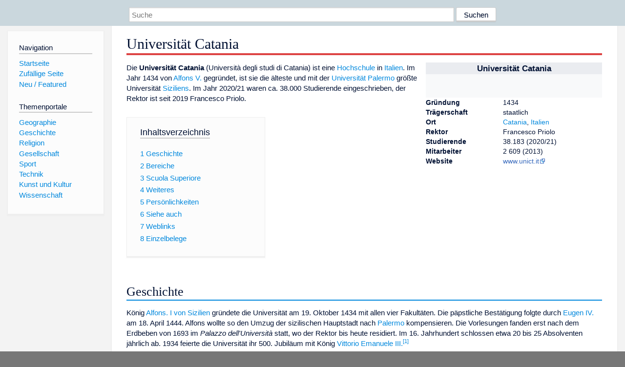

--- FILE ---
content_type: text/html; charset=utf-8
request_url: https://dewiki.de/Lexikon/Universit%C3%A4t_Catania
body_size: 13332
content:


<!DOCTYPE html>
<html lang="de-DE">
<head>
<!-- <script async src="https://pagead2.googlesyndication.com/pagead/js/adsbygoogle.js?client=ca-pub-6036180823540385" crossorigin="anonymous"></script> -->    <meta charset="utf-8" />
    <meta name="viewport" content="width=device-width, initial-scale=1.0" />
    <meta property="og:type" content="website" />
    <meta property="og:site_name" content="DeWiki" />
    
    
        <link rel="stylesheet" href="/css/site.min.css" />
    
        <link rel="canonical" href="https://dewiki.de/Lexikon/Universit%c3%a4t_Catania" />
    <title>DeWiki &gt; Universit&#xE4;t Catania</title>
<style>
    .sidebar-right-ad, #mw-related-navigation { display: none; }
    @media screen and (min-width: 1350px) {
        .sidebar-right-ad, #mw-related-navigation {
            display: inline;
        }
    }
    .imagesTable {
        display: table;
        width: 100%;
        border-spacing: 3px
    }

    .imagesTableRow {
        display: table-row
    }

    .imagesTableCell {
        display: table-cell;
        padding: 5px;
        vertical-align: middle
    }

    .imagesTableBody {
        display: table-row-group
    }
.google-revocation-link-placeholder {min-height:600px;}
figure[typeof~="mw:File/Thumb"] > figcaption, figure[typeof~="mw:File/Frame"] > figcaption {display:table-caption;caption-side:bottom;line-height:1.4em;word-break:break-word;text-align:left;padding:0 6px 6px 6px;}
figure[typeof~="mw:File/Thumb"], figure[typeof~="mw:File/Frame"] {display: table;text-align:center;border-collapse:collapse;line-height:0;margin:0.5em 0 1.3em 1.4em;clear:right;float:right;}
figure[typeof~="mw:File/Thumb"], figure[typeof~="mw:File/Frame"] {border: 1px solid #c8ccd1;border-bottom-width: 1px;border-bottom-style: solid;border-bottom-color: rgb(200, 204, 209);border-bottom:0; background-color:#f8f9fa;}

/* desktop-billboard-atf */
@media (min-width: 992px) {
.r89-desktop-billboard-atf {
min-height: 250px;
margin-top: 20px;
margin-bottom: 20px
}
}
/* desktop-billboard-btf */
@media (min-width: 992px) {
.r89-desktop-billboard-btf {
min-height: 250px;
margin-top: 20px;
margin-bottom: 20px
}
}
/* desktop-incontent */
@media (min-width: 992px) {
.r89-desktop-InContent {
min-height: 90px;
margin-top: 20px;
margin-bottom: 20px
}
}
/* mobile-billboard-top */
@media (max-width: 991px) {
.r89-mobile-billboard-top {
min-height: 280px;
margin-top: 20px;
margin-bottom: 20px
}
}
#r89-mobile-billboard-top-home-0-wrapper {
  min-height: 280px !important;
}
/* mobile-rectangle-infinite */
@media (max-width: 991px) {
.r89-mobile-rectangle-infinite {
min-height: 250px;
margin-top: 20px;
margin-bottom: 20px
}
}
/* mobile-rectangle-low */
@media (max-width: 991px) {
.r89-mobile-rectangle-low {
min-height: 250px;
margin-top: 20px;
margin-bottom: 20px
}
}
/* mobile-rectangle-mid */
@media (max-width: 991px) {
.r89-mobile-rectangle-mid {
min-height: 250px;
margin-top: 20px;
margin-bottom: 20px
}
}
/* mobile-rectangle-mid-300x600 */
@media (max-width: 991px) {
.r89-Mobile-Rectangle-Mid-300x600 {
min-height: 600px;
margin-top: 20px;
margin-bottom: 20px
}
}
.urhhinw {font-size: 0.6rem;font-style: italic;display: block;text-align: right;background-color: #ffffff80;line-height: 0.9;}</style>
</head>
<body class="sitedir-ltr">
    
    <div id="mw-wrapper">
        <div id="mw-header-container" style="background: #cad7dd; min-height: 3.5em">
            <div id="mw-header">
                <div id="p-search" style="margin-left:auto;margin-right:auto;text-align:center;max-width:1024px;">
                    <form method="get" action="/Suche">
                        <input style="width:65%" name="q" type="text" placeholder="Suche" />
                        <input style="max-width:25%" type="submit" value="Suchen" />
                    </form>
                </div>
            </div>
        </div>
        <div id="mw-content-container">
            <div id="mw-content-block" class="ts-inner">
                <div id="mw-site-navigation">
                    <div id="site-navigation" class="sidebar-chunk">
                        <h2><span>Navigation</span><div class="pokey"></div></h2>
                        <div class="sidebar-inner">
                            <div role="navigation" id="p-navigation">
 <h3>Navigation</h3>
 <div>
  <ul>
   <li><a href="/" title="Startseite" accesskey="z" ><span>Startseite</span></a></li>
   <li><a href="/Special/Random" title="Zufällige Seite" accesskey="z" rel="nofollow"><span>Zufällige Seite</span></a></li>
  <li><a href="/Artikel/Featured">Neu / Featured</a></li>
  </ul>
 </div>
</div>
<div role="navigation" id="p-themenportale">
 <h3>Themenportale</h3>
 <div>
  <ul>
   <li><a href="/Lexikon/Portal:Geographie" title="Geographie-Portal"><span>Geographie</span></a></li>
   <li><a href="/Lexikon/Portal:Geschichte" title="Geschichte-Portal"><span>Geschichte</span></a></li>
   <li><a href="/Lexikon/Portal:Religion" title="Religion-Portal"><span>Religion</span></a></li>
   <li><a href="/Lexikon/Portal:Gesellschaft" title="Gesellschaft-Portal"><span>Gesellschaft</span></a></li>
   <li><a href="/Lexikon/Portal:Sport" title="Sport-Portal"><span>Sport</span></a></li>
   <li><a href="/Lexikon/Portal:Technik" title= "Technik-Portal"><span>Technik</span></a></li>
   <li><a href="/Lexikon/Portal:Kunst_und_Kultur" title="Kunst-und-Kultur-Portal"><span>Kunst und Kultur</span></a></li>
   <li><a href="/Lexikon/Portal:Wissenschaft" title="Wissenschafts-Portal"><span>Wissenschaft</span></a></ li >
  </ul>
 </div>
</div>
                        </div>
                    </div>
                </div>
                <div id="mw-related-navigation" style="padding-left: 0em;position: sticky;top: 4em;">
<!--<div class="sidebar-right-ad">
 <ins class="adsbygoogle" id="sidebaradwithcookieconsent"
  style="display:block"
  data-ad-client="ca-pub-6036180823540385"
  data-ad-slot="5493494242"
  data-ad-format="auto"
  data-full-width-responsive="true"></ins>
 <script>
 (adsbygoogle = window.adsbygoogle || []).push({ });
 </script>  
</div>-->                </div>
                <div id="mw-content">
                    <div id="content" class="mw-body" role="main">
                        

<div>
    <!-- google_ad_section_start -->
    <h1 id="firstHeading" class="firstHeading"><span class="mw-page-title-main">Universität Catania</span></h1>

<!--<script src="https://tags.refinery89.com/dewikide.js" async></script>
<ins class="adsbygoogle" id="firstadwithcookieconsent"
 style="display:block;height:280px;"
 data-ad-client="ca-pub-6036180823540385"
 data-ad-slot="9334668697"
 data-ad-format="auto"
 data-full-width-responsive="true"></ins> -->
<!-- <script>
 (adsbygoogle = window.adsbygoogle || []).push({ });
</script>
<div class="r89-desktop-billboard-atf"></div>-->

    <div class="mw-content-ltr mw-parser-output" lang=de dir=ltr><table class="float-right infobox toccolours" style=font-size:95%;margin-top:0;text-align:left;width:25em id=Vorlage_Infobox_Hochschule summary="Infobox Hochschule"><tbody><tr><th class=hintergrundfarbe5 colspan=2 style=font-size:larger;text-align:center>Universität Catania<tr><td colspan=2 class=notheme style="background-color:#f8f9fa;padding:1em 0;text-align:center"><span typeof=mw:File/Frameless><a href=/Media/Datei:Univ-Ct.PNG><img alt="" src=//upload.wikimedia.org/wikipedia/de/thumb/8/8f/Univ-Ct.PNG/128px-Univ-Ct.PNG decoding=async width=128 height=125 class=mw-file-element srcset="//upload.wikimedia.org/wikipedia/de/thumb/8/8f/Univ-Ct.PNG/192px-Univ-Ct.PNG 1.5x, //upload.wikimedia.org/wikipedia/de/8/8f/Univ-Ct.PNG 2x" data-file-width=228 data-file-height=223></a></span><tr style=vertical-align:top><th>Gründung<td>1434<tr style=vertical-align:top><th>Trägerschaft<td>staatlich<tr style=vertical-align:top><th>Ort<td><a href=/Lexikon/Catania title=Catania>Catania</a>, <a href=/Lexikon/Italien title=Italien>Italien</a><tr style=vertical-align:top><th>Rektor<td>Francesco Priolo<tr style=vertical-align:top><th>Studierende<td>38.183 (2020/21)<tr style=vertical-align:top><th>Mitarbeiter<td>2 609 (2013)<tr style=vertical-align:top><th>Website<td><a rel=nofollow class="external text" href="https://www.unict.it/">www.unict.it</a></table><div style=display:none><span></span></div><p>Die <b>Universität Catania</b> (Università degli studi di Catania) ist eine <a href=/Lexikon/Hochschule title=Hochschule>Hochschule</a> in <a href=/Lexikon/Italien title=Italien>Italien</a>. Im Jahr 1434 von <a href=/Lexikon/Alfons_V._(Arag%c3%b3n) title="Alfons V. (Aragón)">Alfons V.</a> gegründet, ist sie die älteste und mit der <a href=/Lexikon/Universit%c3%a4t_Palermo title="Universität Palermo">Universität Palermo</a> größte Universität <a href=/Lexikon/Sizilien title=Sizilien>Siziliens</a>. Im Jahr 2020/21 waren ca. 38.000 Studierende eingeschrieben, der Rektor ist seit 2019 Francesco Priolo.<div id=toc class=toc role=navigation aria-labelledby=mw-toc-heading><input type=checkbox role=button id=toctogglecheckbox class=toctogglecheckbox style=display:none><div class=toctitle lang=de dir=ltr><h2 id=mw-toc-heading>Inhaltsverzeichnis</h2><span class=toctogglespan><label class=toctogglelabel for=toctogglecheckbox></label></span></div><ul><li class="toclevel-1 tocsection-1"><a href=#Geschichte><span class=tocnumber>1</span> <span class=toctext>Geschichte</span></a><li class="toclevel-1 tocsection-2"><a href=#Bereiche><span class=tocnumber>2</span> <span class=toctext>Bereiche</span></a><li class="toclevel-1 tocsection-3"><a href=#Scuola_Superiore><span class=tocnumber>3</span> <span class=toctext>Scuola Superiore</span></a><li class="toclevel-1 tocsection-4"><a href=#Weiteres><span class=tocnumber>4</span> <span class=toctext>Weiteres</span></a><li class="toclevel-1 tocsection-5"><a href=#Persönlichkeiten><span class=tocnumber>5</span> <span class=toctext>Persönlichkeiten</span></a><li class="toclevel-1 tocsection-6"><a href=#Siehe_auch><span class=tocnumber>6</span> <span class=toctext>Siehe auch</span></a><li class="toclevel-1 tocsection-7"><a href=#Weblinks><span class=tocnumber>7</span> <span class=toctext>Weblinks</span></a><li class="toclevel-1 tocsection-8"><a href=#Einzelbelege><span class=tocnumber>8</span> <span class=toctext>Einzelbelege</span></a></ul></div><div class="mw-heading mw-heading2"><h2 id=Geschichte>Geschichte</h2></div><p>König <a href=/Lexikon/Alfons_V._(Arag%c3%b3n) title="Alfons V. (Aragón)">Alfons. I von Sizilien</a> gründete die Universität am 19. Oktober 1434 mit allen vier Fakultäten. Die päpstliche Bestätigung folgte durch <a href=/Lexikon/Eugen_IV. title="Eugen IV.">Eugen IV.</a> am 18. April 1444. Alfons wollte so den Umzug der sizilischen Hauptstadt nach <a href=/Lexikon/Palermo title=Palermo>Palermo</a> kompensieren. Die Vorlesungen fanden erst nach dem Erdbeben von 1693 im <i>Palazzo dell'Università</i> statt, wo der Rektor bis heute residiert. Im 16. Jahrhundert schlossen etwa 20 bis 25 Absolventen jährlich ab. 1934 feierte die Universität ihr 500. Jubiläum mit König <a href=/Lexikon/Viktor_Emanuel_III. title="Viktor Emanuel III.">Vittorio Emanuele III.</a><sup id=cite_ref-1 class=reference><a href=#cite_note-1><span class=cite-bracket>&#91;</span>1<span class=cite-bracket>&#93;</span></a></sup><div class="mw-heading mw-heading2"><h2 id=Bereiche>Bereiche</h2></div><figure typeof=mw:File/Thumb><a href=/Media/Datei:Catania_BW_2012-10-06_11-26-20.JPG><img src=//upload.wikimedia.org/wikipedia/commons/thumb/9/98/Catania_BW_2012-10-06_11-26-20.JPG/330px-Catania_BW_2012-10-06_11-26-20.JPG decoding=async width=300 height=184 class=mw-file-element srcset="//upload.wikimedia.org/wikipedia/commons/thumb/9/98/Catania_BW_2012-10-06_11-26-20.JPG/500px-Catania_BW_2012-10-06_11-26-20.JPG 1.5x, //upload.wikimedia.org/wikipedia/commons/thumb/9/98/Catania_BW_2012-10-06_11-26-20.JPG/960px-Catania_BW_2012-10-06_11-26-20.JPG 2x" data-file-width=3396 data-file-height=2086></a><figcaption>Palazzo dell’Università (Hauptgebäude).</figcaption></figure><p>Die Universität Catania ist in fünf Bereiche und weiter in sogenannte <i>Dipartimenti</i>, also Fachbereiche und spezielle <a href=/Lexikon/Didaktik title=Didaktik>didaktische</a> Strukturen gegliedert:<sup id=cite_ref-2 class=reference><a href=#cite_note-2><span class=cite-bracket>&#91;</span>2<span class=cite-bracket>&#93;</span></a></sup><ul><li>Area medica&#160;– Scuola di medicina (Bereich <a href=/Lexikon/Medizin title=Medizin>Medizin</a>&#160;– Schule für Medizin)<li>Area scientifica (<a href=/Lexikon/Mathematik title=Mathematik>Mathematisch</a>-<a href=/Lexikon/Naturwissenschaften class=mw-redirect title=Naturwissenschaften>naturwissenschaftlicher</a> Bereich)<li>Area tecnico-scientifica (Bereich <a href=/Lexikon/Technologie title=Technologie>technische</a> Wissenschaften)<li>Area economica, politico-sociale e giuridica (Bereich <a href=/Lexikon/%c3%96konomie class=mw-redirect title=Ökonomie>Ökonomie</a>, <a href=/Lexikon/Politologie class=mw-redirect title=Politologie>Politologie</a>/<a href=/Lexikon/Soziologie title=Soziologie>Soziologie</a> und <a href=/Lexikon/Jurisprudenz class=mw-redirect title=Jurisprudenz>Jurisprudenz</a>)<li>Area umanistica (<a href=/Lexikon/Studia_humanitatis title="Studia humanitatis">Humanistischer</a> Bereich)</ul><div class="mw-heading mw-heading2"><h2 id=Scuola_Superiore>Scuola Superiore</h2></div><p>Zur Förderung besonders begabter Studierender gründete die Universität 1998 die <a href=/Lexikon/Scuola_superiore_universitaria title="Scuola superiore universitaria">Scuola Superiore di Catania</a>.<sup id=cite_ref-3 class=reference><a href=#cite_note-3><span class=cite-bracket>&#91;</span>3<span class=cite-bracket>&#93;</span></a></sup><div class="mw-heading mw-heading2"><h2 id=Weiteres>Weiteres</h2></div><figure typeof=mw:File/Thumb><a href=/Media/Datei:Catania_Monastero_Benedettini.jpg><img src=//upload.wikimedia.org/wikipedia/commons/thumb/7/76/Catania_Monastero_Benedettini.jpg/330px-Catania_Monastero_Benedettini.jpg decoding=async width=300 height=225 class=mw-file-element srcset="//upload.wikimedia.org/wikipedia/commons/thumb/7/76/Catania_Monastero_Benedettini.jpg/500px-Catania_Monastero_Benedettini.jpg 1.5x, //upload.wikimedia.org/wikipedia/commons/thumb/7/76/Catania_Monastero_Benedettini.jpg/960px-Catania_Monastero_Benedettini.jpg 2x" data-file-width=2592 data-file-height=1944></a><figcaption>Ehemaliges <a href=/Lexikon/San_Nicol%c3%b2_l%e2%80%99Arena title="San Nicolò l’Arena">Benediktinerkloster</a>.</figcaption></figure><p>Das Hauptgebäude der Universität ist der Palazzo dell’Università an der <span>Via Etnea</span>. Die sieben Sektionen des Dipartimento di Scienze Umanistiche (Fachbereich Humanistische Wissenschaften) sind im ehemaligen <a href=/Lexikon/Benediktiner title=Benediktiner>Benediktinerkloster</a> <a href=/Lexikon/San_Nicol%c3%b2_l%e2%80%99Arena title="San Nicolò l’Arena">San Nicolò l’Arena</a> untergebracht.<div class="mw-heading mw-heading2"><h2 id=Persönlichkeiten><span id=Pers.C3.B6nlichkeiten></span>Persönlichkeiten</h2></div><ul><li><span>Rocco Pirri</span> (1577–1651), Historiker<li><a href=/Lexikon/Giovanni_Verga title="Giovanni Verga">Giovanni Verga</a> (1840–1922), Schriftsteller<li><span>Angelo Maffucci</span> (1847–1903), Pathologe<li><a href=/Lexikon/Giuseppe_Mercalli title="Giuseppe Mercalli">Giuseppe Mercalli</a> (1850–1914), Vulkanologe<li><a href=/Lexikon/Giuseppe_Fava title="Giuseppe Fava">Giuseppe Fava</a> (1925–1984), Schriftsteller und Journalist<li><a href=/Lexikon/Donatella_della_Porta title="Donatella della Porta">Donatella della Porta</a> (*&#160;1956), Politikwissenschaftlerin<li><span>Rosario Salvatore Aitala</span> (* 1967), Jurist und Richter</ul><div class="mw-heading mw-heading2"><h2 id=Siehe_auch>Siehe auch</h2></div><ul><li><span>Kategorie:Hochschullehrer (Catania)</span><li><span>Consorzio ICoN</span>, Universitätskonsortium für italienische Philologie</ul><div class="mw-heading mw-heading2"><h2 id=Weblinks>Weblinks</h2></div><div class=sisterproject style="margin:0.1em 0 0 0"><div class="noresize noviewer" style=display:inline-block;line-height:10px;min-width:1.6em;text-align:center aria-hidden=true role=presentation><span class=mw-default-size typeof=mw:File><span title=Commons><img alt="" src=//upload.wikimedia.org/wikipedia/commons/thumb/4/4a/Commons-logo.svg/20px-Commons-logo.svg.png decoding=async width=12 height=16 class=mw-file-element srcset="//upload.wikimedia.org/wikipedia/commons/thumb/4/4a/Commons-logo.svg/40px-Commons-logo.svg.png 2x" data-file-width=1024 data-file-height=1376></span></span></div><b><span class=plainlinks><a class="external text" href="https://commons.wikimedia.org/wiki/Universit%C3%A0_di_Catania?uselang=de"><span lang=en>Commons</span>: Universität Catania</a></span></b>&#160;– Album mit Bildern</div><ul><li><span class=cite><a rel=nofollow class="external text" href="https://www.unict.it/"><i>Università di Catania.</i></a><span class=Abrufdatum>&#32;Abgerufen am 10.&#160;Juli 2023</span>.</span><span style=display:none class=Z3988 title="ctx_ver=Z39.88-2004&amp;rft_val_fmt=info%3Aofi%2Ffmt%3Akev%3Amtx%3Adc&amp;rfr_id=info%3Asid%2Fde.wikipedia.org%3AUniversit%C3%A4t+Catania&amp;rft.title=Universit%C3%A0+di+Catania&amp;rft.description=Universit%C3%A0+di+Catania&amp;rft.identifier=https%3A%2F%2Fwww.unict.it%2F">&#160;</span></ul><div class="mw-heading mw-heading2"><h2 id=Einzelbelege>Einzelbelege</h2></div><ol class=references><li id=cite_note-1><span class=mw-cite-backlink><a href=#cite_ref-1>↑</a></span> <span class=reference-text><span class=cite><a rel=nofollow class="external text" href=https://www.unict.it/en/university/history><i>History &#124; University of Catania.</i></a><span class=Abrufdatum>&#32;Abgerufen am 10.&#160;Juli 2023</span>.</span><span style=display:none class=Z3988 title="ctx_ver=Z39.88-2004&amp;rft_val_fmt=info%3Aofi%2Ffmt%3Akev%3Amtx%3Adc&amp;rfr_id=info%3Asid%2Fde.wikipedia.org%3AUniversit%C3%A4t+Catania&amp;rft.title=History+%7C+University+of+Catania&amp;rft.description=History+%7C+University+of+Catania&amp;rft.identifier=https%3A%2F%2Fwww.unict.it%2Fen%2Funiversity%2Fhistory">&#160;</span></span><li id=cite_note-2><span class=mw-cite-backlink><a href=#cite_ref-2>↑</a></span> <span class=reference-text><span class=cite><a rel=nofollow class="external text" href=https://www.unict.it/it/ateneo/dipartimenti><i>Dipartimenti e strutture didattiche speciali &#124; Università di Catania.</i></a><span class=Abrufdatum>&#32;Abgerufen am 11.&#160;Juli 2023</span>.</span><span style=display:none class=Z3988 title="ctx_ver=Z39.88-2004&amp;rft_val_fmt=info%3Aofi%2Ffmt%3Akev%3Amtx%3Adc&amp;rfr_id=info%3Asid%2Fde.wikipedia.org%3AUniversit%C3%A4t+Catania&amp;rft.title=Dipartimenti+e+strutture+didattiche+speciali+%7C+Universit%C3%A0+di+Catania&amp;rft.description=Dipartimenti+e+strutture+didattiche+speciali+%7C+Universit%C3%A0+di+Catania&amp;rft.identifier=https%3A%2F%2Fwww.unict.it%2Fit%2Fateneo%2Fdipartimenti">&#160;</span></span><li id=cite_note-3><span class=mw-cite-backlink><a href=#cite_ref-3>↑</a></span> <span class=reference-text><span class=cite><a rel=nofollow class="external text" href="https://ssc.unict.it/"><i>Home SSC.</i></a><span class=Abrufdatum>&#32;Abgerufen am 10.&#160;Juli 2023</span>&#32;(italienisch).</span><span style=display:none class=Z3988 title="ctx_ver=Z39.88-2004&amp;rft_val_fmt=info%3Aofi%2Ffmt%3Akev%3Amtx%3Adc&amp;rfr_id=info%3Asid%2Fde.wikipedia.org%3AUniversit%C3%A4t+Catania&amp;rft.title=Home+SSC&amp;rft.description=Home+SSC&amp;rft.identifier=https%3A%2F%2Fssc.unict.it%2F&amp;rft.language=it">&#160;</span></span></ol><style data-mw-deduplicate=TemplateStyles:r254536907>.mw-parser-output div.NavFrame{border-width:1px;border-style:solid;border-left-color:var(--dewiki-rahmenfarbe1);border-right-color:var(--dewiki-rahmenfarbe1);border-top-color:var(--dewiki-rahmenfarbe1);border-bottom-color:var(--dewiki-rahmenfarbe1);clear:both;font-size:95%;margin-top:1.5em;min-height:0;padding:2px;text-align:center}.mw-parser-output div.NavPic{float:left;padding:2px}.mw-parser-output div.NavHead{background-color:var(--dewiki-hintergrundfarbe5);color:var(--color-base,#202122);font-weight:bold}.mw-parser-output div.NavFrame:after{clear:both;content:"";display:block}.mw-parser-output div.NavFrame+div.NavFrame,.mw-parser-output div.NavFrame+link+div.NavFrame,.mw-parser-output div.NavFrame+style+div.NavFrame{margin-top:-1px}.mw-parser-output .NavToggle{float:right;font-size:x-small}@media screen{html.skin-theme-clientpref-night .mw-parser-output .NavPic span[typeof="mw:File"] img{background-color:#c8ccd1}}@media screen and (prefers-color-scheme:dark){html.skin-theme-clientpref-os .mw-parser-output .NavPic span[typeof="mw:File"] img{background-color:#c8ccd1}}</style><div class="NavFrame erweiterte-navigationsleiste navigation-not-searchable erw-nav-farbschema-blau"><style data-mw-deduplicate=TemplateStyles:r248673233>.mw-parser-output table.erw-nav-zebra>tbody>:nth-child(odd){background-color:var(--dewiki-hintergrundfarbe-basis)}.mw-parser-output .erw-nav-farbschema-blau .erw-nav-leiste{background-color:#f5f5f5}.mw-parser-output .erw-nav-farbschema-blau .erw-nav-gruppe{background-color:#e5ecf2}.mw-parser-output .erw-nav-farbschema-grau .erw-nav-leiste,.mw-parser-output .erw-nav-farbschema-grau .erw-nav-gruppe{background-color:#ececec}.mw-parser-output .erweiterte-navigationsleiste .NavContent>.wikitable>*>tr{border-top:2px solid #fdfdfd!important;border-bottom:2px solid #fdfdfd!important}@media screen{html.skin-theme-clientpref-night .mw-parser-output .erw-nav-farbschema-blau .erw-nav-leiste,html.skin-theme-clientpref-night .mw-parser-output .erw-nav-farbschema-blau .erw-nav-gruppe,html.skin-theme-clientpref-night .mw-parser-output .erw-nav-farbschema-grau .erw-nav-leiste,html.skin-theme-clientpref-night .mw-parser-output .erw-nav-farbschema-grau .erw-nav-gruppe{background-color:#202122}html.skin-theme-clientpref-night .mw-parser-output .erweiterte-navigationsleiste .NavContent .wikitable tr,html.skin-theme-clientpref-night .mw-parser-output .erweiterte-navigationsleiste .NavContent .wikitable td{border-color:#101418!important}html.skin-theme-clientpref-night .mw-parser-output .erw-nav-bild span[typeof="mw:File"] img{background-color:#c8ccd1}}@media screen and (prefers-color-scheme:dark){html.skin-theme-clientpref-os .mw-parser-output .erw-nav-farbschema-blau .erw-nav-leiste,html.skin-theme-clientpref-os .mw-parser-output .erw-nav-farbschema-blau .erw-nav-gruppe,html.skin-theme-clientpref-os .mw-parser-output .erw-nav-farbschema-grau .erw-nav-leiste,html.skin-theme-clientpref-os .mw-parser-output .erw-nav-farbschema-grau .erw-nav-gruppe{background-color:#202122}html.skin-theme-clientpref-os .mw-parser-output .erweiterte-navigationsleiste .NavContent .wikitable tr,html.skin-theme-clientpref-os .mw-parser-output .erweiterte-navigationsleiste .NavContent .wikitable td{border-color:#101418!important}html.skin-theme-clientpref-os .mw-parser-output .erw-nav-bild span[typeof="mw:File"] img{background-color:#c8ccd1}}.mw-parser-output .erweiterte-navigationsleiste .hlist .wikitable{border-top:0!important;border-bottom:0!important;margin-top:0!important;margin-bottom:0!important}.mw-parser-output .erweiterte-navigationsleiste .hlist .wikitable tr:first-of-type td{border-top:0!important}.mw-parser-output .erweiterte-navigationsleiste .hlist .wikitable tr:last-of-type td{border-bottom:0!important}</style><div class=NavHead><div class=erweiterte-navigationsleiste-quicklinks style=float:left;font-weight:normal;font-size:75%;margin-left:1em;margin-right:2em;display:none><span title="Vorlage anzeigen">V</span> – <span title="Diskussion anzeigen">D</span></div><span style=display:none>Italien</span><span class="mw-image-border noviewer" typeof=mw:File><a href=/Lexikon/Italien title=Italien><img alt=Italien src=//upload.wikimedia.org/wikipedia/commons/thumb/0/03/Flag_of_Italy.svg/20px-Flag_of_Italy.svg.png decoding=async width=20 height=13 class=mw-file-element srcset="//upload.wikimedia.org/wikipedia/commons/thumb/0/03/Flag_of_Italy.svg/40px-Flag_of_Italy.svg.png 1.5x" data-file-width=1500 data-file-height=1000></a></span>&#160;<a href=/Lexikon/Liste_der_Universit%c3%a4ten_in_Italien title="Liste der Universitäten in Italien">Universitäten</a> in <a href=/Lexikon/Italien title=Italien>Italien</a></div><div class=NavContent style=clear:left><table class="wikitable erw-nav-zebra" style=width:100%;margin:0;text-align:left;font-size:95%;margin-top:.1em;margin-bottom:.0em><tbody><tr><td class=erw-nav-gruppe style="white-space:nowrap;text-align:right;border:1px solid transparent;border-top:1px solid #FFF;border-bottom:2px solid #FFF;padding:0 1em"><b><a href=/Lexikon/Universit%c3%a4t title=Universität>Staatliche Universitäten</a></b><td class=hlist style="text-align:left;border-left:2px solid #fdfdfd;width:100%;margin:.4em 0;border-color:#fdfdfd;padding:0 .25em"><p><a href=/Lexikon/Universit%c3%a4t_Bari title="Universität Bari">Bari</a>&#160;• <span>Basilicata</span>&#160;• <a href=/Lexikon/Universit%c3%a4t_Bergamo title="Universität Bergamo">Bergamo</a>&#160;• <a href=/Lexikon/Universit%c3%a4t_Bologna title="Universität Bologna">Bologna</a>&#160;• <a href=/Lexikon/Universit%c3%a4t_Brescia title="Universität Brescia">Brescia</a>&#160;• <a href=/Lexikon/Universit%c3%a4t_Cagliari title="Universität Cagliari">Cagliari</a>&#160;• <a href=/Lexikon/Universit%c3%a4t_Camerino title="Universität Camerino">Camerino</a>&#160;• <a href=/Lexikon/Universit%c3%a4t_Cassino title="Universität Cassino">Cassino</a>&#160;• <a class="mw-selflink selflink">Catania</a>&#160;• <a href=/Lexikon/Universit%c3%a4t_%e2%80%9eMagna_Graecia%e2%80%9c_Catanzaro title="Universität „Magna Graecia“ Catanzaro">Magna Graecia (Catanzaro)</a>&#160;• <a href=/Lexikon/Universit%c3%a4t_Chieti-Pescara title="Universität Chieti-Pescara">Chieti-Pescara</a>&#160;• <a href=/Lexikon/Universit%c3%a4t_Ferrara title="Universität Ferrara">Ferrara</a>&#160;• <a href=/Lexikon/Universit%c3%a4t_Florenz title="Universität Florenz">Florenz</a>&#160;• <a href=/Lexikon/Universit%c3%a4t_Foggia class=mw-redirect title="Universität Foggia">Foggia</a>&#160;• <a href=/Lexikon/Universit%c3%a4t_Genua title="Universität Genua">Genua</a>&#160;• <a href=/Lexikon/Universit%c3%a4t_Insubrien title="Universität Insubrien">Insubria</a>&#160;• <a href=/Lexikon/Universit%c3%a4t_Kalabrien class=mw-redirect title="Universität Kalabrien">Kalabrien</a>&#160;• <a href=/Lexikon/Universit%c3%a0_degli_Studi_della_Campania_Luigi_Vanvitelli title="Università degli Studi della Campania Luigi Vanvitelli">Kampanien</a>&#160;• <a href=/Lexikon/Universit%c3%a4t_L%e2%80%99Aquila title="Universität L’Aquila">L’Aquila</a>&#160;• <a href=/Lexikon/Universit%c3%a4t_Macerata title="Universität Macerata">Macerata</a>&#160;• <a href=/Lexikon/Universit%c3%a4t_Mailand title="Universität Mailand">Mailand</a>&#160;• <a href=/Lexikon/Universit%c3%a4t_Mailand-Bicocca title="Universität Mailand-Bicocca">Mailand-Bicocca</a>&#160;• <a href=/Lexikon/Universit%c3%a4t_Messina title="Universität Messina">Messina</a>&#160;• <a href=/Lexikon/Universit%c3%a4t_Modena_und_Reggio_Emilia title="Universität Modena und Reggio Emilia">Modena und Reggio Emilia</a>&#160;• <a href=/Lexikon/Universit%c3%a4t_Molise title="Universität Molise">Molise</a>&#160;• <a href=/Lexikon/Universit%c3%a4t_Neapel_Federico_II title="Universität Neapel Federico II">Neapel Federico II</a>&#160;• <a href=/Lexikon/Universit%c3%a4t_Neapel_L%e2%80%99Orientale title="Universität Neapel L’Orientale">Neapel L’Orientale</a>&#160;• <a href=/Lexikon/Universit%c3%a4t_Neapel_Parthenope title="Universität Neapel Parthenope">Neapel Parthenope</a>&#160;• <a href=/Lexikon/Universit%c3%a0_del_Piemonte_Orientale title="Università del Piemonte Orientale">Ostpiemont</a>&#160;• <a href=/Lexikon/Universit%c3%a4t_Padua title="Universität Padua">Padua</a>&#160;• <a href=/Lexikon/Universit%c3%a4t_Palermo title="Universität Palermo">Palermo</a>&#160;• <a href=/Lexikon/Universit%c3%a4t_Parma title="Universität Parma">Parma</a>&#160;• <a href=/Lexikon/Universit%c3%a4t_Pavia title="Universität Pavia">Pavia</a>&#160;• <a href=/Lexikon/Universit%c3%a4t_Perugia title="Universität Perugia">Perugia</a>&#160;• <a href=/Lexikon/Universit%c3%a4t_Pisa title="Universität Pisa">Pisa</a>&#160;• <a href=/Lexikon/Universit%c3%a4t_Reggio_Calabria title="Universität Reggio Calabria">Reggio Calabria</a>&#160;• <a href=/Lexikon/Universit%c3%a4t_La_Sapienza title="Universität La Sapienza">Rom I La Sapienza</a>&#160;• <a href=/Lexikon/Universit%c3%a4t_Tor_Vergata title="Universität Tor Vergata">Rom II Tor Vergata</a>&#160;• <a href=/Lexikon/Universit%c3%a4t_Rom_III title="Universität Rom III">Rom III</a>&#160;• <a href=/Lexikon/Universit%c3%a4t_Foro_Italico title="Universität Foro Italico">Rom IV Foro Italico</a>&#160;• <a href=/Lexikon/Universit%c3%a0_del_Salento title="Università del Salento">Salento</a>&#160;• <a href=/Lexikon/Universit%c3%a4t_Salerno title="Universität Salerno">Salerno</a>&#160;• <a href=/Lexikon/Universit%c3%a4t_Sannio title="Universität Sannio">Sannio</a>&#160;• <a href=/Lexikon/Universit%c3%a4t_Sassari title="Universität Sassari">Sassari</a>&#160;• <a href=/Lexikon/Universit%c3%a4t_Siena title="Universität Siena">Siena</a>&#160;• <a href=/Lexikon/Universit%c3%a4t_Teramo title="Universität Teramo">Teramo</a>&#160;• <a href=/Lexikon/Universit%c3%a4t_Trient title="Universität Trient">Trient</a>&#160;• <a href=/Lexikon/Universit%c3%a4t_Triest title="Universität Triest">Triest</a>&#160;• <a href=/Lexikon/Universit%c3%a4t_Turin title="Universität Turin">Turin</a>&#160;• <a href=/Lexikon/Universit%c3%a4t_Udine title="Universität Udine">Udine</a>&#160;• <a href=/Lexikon/Universit%c3%a4t_Urbino title="Universität Urbino">Urbino</a>&#160;• <a href=/Lexikon/Universit%c3%a4t_Venedig title="Universität Venedig">Venedig</a>&#160;• <a href=/Lexikon/Universit%c3%a0_Iuav_di_Venezia title="Università Iuav di Venezia">Iuav (Venedig)</a>&#160;• <a href=/Lexikon/Universit%c3%a4t_Verona title="Universität Verona">Verona</a>&#160;• <a href=/Lexikon/Universit%c3%a4t_Tuscia title="Universität Tuscia">Viterbo</a><tr><td class=erw-nav-gruppe style="white-space:nowrap;text-align:right;border:1px solid transparent;border-top:1px solid #FFF;border-bottom:2px solid #FFF;padding:0 1em"><b><a href=/Lexikon/Technische_Universit%c3%a4t title="Technische Universität">Technische Universitäten</a></b><td class=hlist style="text-align:left;border-left:2px solid #fdfdfd;width:100%;margin:.4em 0;border-color:#fdfdfd;padding:0 .25em"><p><a href=/Lexikon/Politecnico_di_Bari title="Politecnico di Bari">Bari</a>&#160;• <a href=/Lexikon/Polytechnikum_Mailand title="Polytechnikum Mailand">Mailand</a>&#160;• <a href=/Lexikon/Universit%c3%a0_Politecnica_delle_Marche title="Università Politecnica delle Marche">Marken</a>&#160;• <a href=/Lexikon/Politecnico_di_Torino title="Politecnico di Torino">Turin</a><tr><td class=erw-nav-gruppe style="white-space:nowrap;text-align:right;border:1px solid transparent;border-top:1px solid #FFF;border-bottom:2px solid #FFF;padding:0 1em"><b><a href=/Lexikon/Spitzenuniversit%c3%a4t title=Spitzenuniversität>Spitzenuniversitäten</a> und <a href=/Lexikon/Graduiertenschule title=Graduiertenschule>Graduiertenschulen</a><br>(<a href=/Lexikon/Scuola_superiore_universitaria title="Scuola superiore universitaria">Scuola superiore universitaria</a>)</b><td class=hlist style="text-align:left;border-left:2px solid #fdfdfd;width:100%;margin:.4em 0;border-color:#fdfdfd;padding:0 .25em"><p><a href=/Lexikon/Scuola_IMT_Alti_Studi_Lucca title="Scuola IMT Alti Studi Lucca">Lucca</a>&#160;• <a href=/Lexikon/Istituto_Universitario_di_Studi_Superiori title="Istituto Universitario di Studi Superiori">Pavia</a>&#160;• <a href=/Lexikon/Scuola_Normale_Superiore title="Scuola Normale Superiore">Pisa &amp; Florenz SNS</a>&#160;• <a href=/Lexikon/Scuola_Superiore_Sant%e2%80%99Anna title="Scuola Superiore Sant’Anna">Pisa Sant’Anna</a>&#160;• <a href=/Lexikon/Scuola_Internazionale_Superiore_di_Studi_Avanzati title="Scuola Internazionale Superiore di Studi Avanzati">Triest</a>&#160;• <a href=/Lexikon/Gran_Sasso_Science_Institute title="Gran Sasso Science Institute">L’Aquila</a><tr><td class=erw-nav-gruppe style="white-space:nowrap;text-align:right;border:1px solid transparent;border-top:1px solid #FFF;border-bottom:2px solid #FFF;padding:0 1em"><b>Ausländeruniversitäten</b><td class=hlist style="text-align:left;border-left:2px solid #fdfdfd;width:100%;margin:.4em 0;border-color:#fdfdfd;padding:0 .25em"><p><a href=/Lexikon/Ausl%c3%a4nderuniversit%c3%a4t_Perugia title="Ausländeruniversität Perugia">Perugia</a>&#160;• <a href=/Lexikon/Ausl%c3%a4nderuniversit%c3%a4t_%e2%80%9eDante_Alighieri%e2%80%9c_Reggio_Calabria title="Ausländeruniversität „Dante Alighieri“ Reggio Calabria">Reggio Calabria</a>&#160;• <a href=/Lexikon/Ausl%c3%a4nderuniversit%c3%a4t_Siena title="Ausländeruniversität Siena">Siena</a><tr><td class=erw-nav-gruppe style="white-space:nowrap;text-align:right;border:1px solid transparent;border-top:1px solid #FFF;border-bottom:2px solid #FFF;padding:0 1em"><b>Spezieller Status</b><td class=hlist style="text-align:left;border-left:2px solid #fdfdfd;width:100%;margin:.4em 0;border-color:#fdfdfd;padding:0 .25em"><p><span>Aostatal</span>&#160;• <a href=/Lexikon/Freie_Universit%c3%a4t_Bozen title="Freie Universität Bozen">Bozen</a>&#160;• <a href=/Lexikon/Universit%c3%a4t_Enna title="Universität Enna">Enna</a><tr><td class=erw-nav-gruppe style="white-space:nowrap;text-align:right;border:1px solid transparent;border-top:1px solid #FFF;border-bottom:2px solid #FFF;padding:0 1em"><b><a href=/Lexikon/Privatuniversit%c3%a4t title=Privatuniversität>Privatuniversitäten</a></b><td class=hlist style="text-align:left;border-left:2px solid #fdfdfd;width:100%;margin:.4em 0;border-color:#fdfdfd;padding:0 .25em"><p><a href=/Lexikon/Universit%c3%a0_Commerciale_Luigi_Bocconi title="Università Commerciale Luigi Bocconi">Luigi Bocconi (Mailand)</a>&#160;• <span>Campus Bio-Medico</span>&#160;• <span>Universität Carlo Cattaneo</span>&#160;• <a href=/Lexikon/Domus_Academy title="Domus Academy">Domus Academy</a>&#160;• <a href=/Lexikon/Universit%c3%a0_Europea_di_Roma title="Università Europea di Roma">Europea di Roma</a>&#160;• <span>IED</span>&#160;• <a href=/Lexikon/Libera_Universit%c3%a0_di_Lingue_e_Comunicazione_IULM title="Libera Università di Lingue e Comunicazione IULM">IULM</a>&#160;• <a href=/Lexikon/Katholische_Universit%c3%a4t_vom_Heiligen_Herzen title="Katholische Universität vom Heiligen Herzen">Katholische Universität</a>&#160;• <span>Link Campus</span>&#160;• <a href=/Lexikon/Libera_Universit%c3%a0_Internazionale_degli_Studi_Sociali title="Libera Università Internazionale degli Studi Sociali">LUISS</a>&#160;• <span>LUM</span>&#160;• <a href=/Lexikon/Libera_Universit%c3%a0_Maria_Ss._Assunta title="Libera Università Maria Ss. Assunta">LUMSA</a>&#160;• <a href=/Lexikon/Libera_Universit%c3%a0_degli_Studi_Per_l%e2%80%99Innovazione_e_le_Organizzazioni class=mw-redirect title="Libera Università degli Studi Per l’Innovazione e le Organizzazioni">LUSPIO</a>&#160;• <a href=/Lexikon/Nuova_Accademia_di_Belle_Arti title="Nuova Accademia di Belle Arti">NABA</a>&#160;• <a href=/Lexikon/Universit%c3%a0_Vita-Salute_San_Raffaele title="Università Vita-Salute San Raffaele">San Raffaele</a>&#160;• <span>Scienze Gastronomiche</span>&#160;• <a href=/Lexikon/Universit%c3%a0_degli_Studi_Suor_Orsola_Benincasa title="Università degli Studi Suor Orsola Benincasa">Suor Orsola Benincasa</a><tr><td class=erw-nav-gruppe style="white-space:nowrap;text-align:right;border:1px solid transparent;border-top:1px solid #FFF;border-bottom:2px solid #FFF;padding:0 1em"><b><a href=/Lexikon/Fernuniversit%c3%a4t title=Fernuniversität>Fernuniversitäten</a></b><td class=hlist style="text-align:left;border-left:2px solid #fdfdfd;width:100%;margin:.4em 0;border-color:#fdfdfd;padding:0 .25em"><p><a href=/Lexikon/Universit%c3%a0_degli_Studi_%e2%80%9eGuglielmo_Marconi%e2%80%9c title="Università degli Studi „Guglielmo Marconi“">Guglielmo Marconi</a>&#160;• <span>TEL.M.A.</span>&#160;• <span>e-Campus</span>&#160;• <span>Unipegaso</span>&#160;• <span>UniNettuno</span>&#160;• <span>Leonardo da Vinci</span>&#160;• <span>Giustino Fortunato</span>&#160;• <a href=/Lexikon/Universit%c3%a0_degli_Studi_Niccol%c3%b2_Cusano title="Università degli Studi Niccolò Cusano">Niccolò Cusano</a>&#160;• <span>Unitel</span>&#160;• <a href=/Lexikon/Fernuniversit%c3%a4t_Universitas_Mercatorum title="Fernuniversität Universitas Mercatorum">Universitas Mercatorum</a>&#160;• <span>Italian University Line</span><tr><td class=erw-nav-gruppe style="white-space:nowrap;text-align:right;border:1px solid transparent;border-top:1px solid #FFF;border-bottom:2px solid #FFF;padding:0 1em"><b><a href=/Lexikon/P%c3%a4pstliche_Universit%c3%a4t title="Päpstliche Universität">Päpstliche Universitäten</a> in Italien</b><td class=hlist style="text-align:left;border-left:2px solid #fdfdfd;width:100%;margin:.4em 0;border-color:#fdfdfd;padding:0 .25em"><p><a href=/Lexikon/P%c3%a4pstliche_Universit%c3%a4t_Heiliger_Thomas_von_Aquin title="Päpstliche Universität Heiliger Thomas von Aquin">Angelicum</a>&#160;• <a href=/Lexikon/P%c3%a4pstliche_Universit%c3%a4t_Antonianum title="Päpstliche Universität Antonianum">Antonianum</a>&#160;• <a href=/Lexikon/P%c3%a4pstliche_Theologische_Fakult%c3%a4t_von_S%c3%bcditalien title="Päpstliche Theologische Fakultät von Süditalien">Theologische Fakultät Süditalien</a>&#160;• <a href=/Lexikon/P%c3%a4pstliche_Theologische_Fakult%c3%a4t_von_Sardinien title="Päpstliche Theologische Fakultät von Sardinien">Theologische Fakultät Sardinien</a>&#160;• <a href=/Lexikon/P%c3%a4pstliche_Theologische_Fakult%c3%a4t_von_Sizilien title="Päpstliche Theologische Fakultät von Sizilien">Theologische Fakultät Sizilien</a>&#160;• <a href=/Lexikon/P%c3%a4pstliches_Bibelinstitut title="Päpstliches Bibelinstitut">Bibelinstitut</a>&#160;• <a href=/Lexikon/P%c3%a4pstliche_Universit%c3%a4t_Gregoriana title="Päpstliche Universität Gregoriana">Gregoriana</a>&#160;• <a href=/Lexikon/P%c3%a4pstliches_Institut_f%c3%bcr_Arabische_und_Islamische_Studien title="Päpstliches Institut für Arabische und Islamische Studien">PISAI</a>&#160;• <a href=/Lexikon/P%c3%a4pstliches_Athenaeum_Regina_Apostolorum title="Päpstliches Athenaeum Regina Apostolorum">Regina Apostolorum</a>&#160;• <a href=/Lexikon/P%c3%a4pstliche_Universit%c3%a4t_Santa_Croce title="Päpstliche Universität Santa Croce">vom Heiligen Kreuz</a>&#160;• <a href=/Lexikon/P%c3%a4pstliche_Lateranuniversit%c3%a4t title="Päpstliche Lateranuniversität">Lateranuniversität</a>&#160;• <a href=/Lexikon/P%c3%a4pstliches_Orientalisches_Institut title="Päpstliches Orientalisches Institut">Orientalisches Institut</a>&#160;• <a href=/Lexikon/P%c3%a4pstliche_Universit%c3%a4t_der_Salesianer title="Päpstliche Universität der Salesianer">Salesianer</a>&#160;• <a href=/Lexikon/P%c3%a4pstliches_Athenaeum_Sant%e2%80%99Anselmo title="Päpstliches Athenaeum Sant’Anselmo">Sant’Anselmo</a>&#160;• <a href=/Lexikon/P%c3%a4pstliche_Fakult%c3%a4t_Teresianum title="Päpstliche Fakultät Teresianum">Teresianum</a>&#160;• <a href=/Lexikon/P%c3%a4pstliche_Universit%c3%a4t_Urbaniana title="Päpstliche Universität Urbaniana">Urbaniana</a><tr><td class=erw-nav-gruppe style="white-space:nowrap;text-align:right;border:1px solid transparent;border-top:1px solid #FFF;border-bottom:1px solid #FFF;padding:0 1em"><b><a href=/Lexikon/Kirchliche_Hochschule title="Kirchliche Hochschule">Kirchliche Hochschulen</a></b><td class=hlist style="text-align:left;border-left:2px solid #fdfdfd;width:100%;margin:.4em 0;border-color:#fdfdfd;padding:0 .25em"><p><a href=/Lexikon/Philosophisch-Theologische_Hochschule_Brixen title="Philosophisch-Theologische Hochschule Brixen">Philosophisch-Theologische Hochschule Brixen</a>&#160;• <a href=/Lexikon/Theologische_Fakult%c3%a4t_von_Norditalien title="Theologische Fakultät von Norditalien">Theologische Fakultät Norditalien</a>&#160;• <a href=/Lexikon/Theologische_Fakult%c3%a4t_des_Triveneto title="Theologische Fakultät des Triveneto">Theologische Fakultät Triveneto</a>&#160;• <a href=/Lexikon/Theologische_Fakult%c3%a4t_der_Emilia-Romagna title="Theologische Fakultät der Emilia-Romagna">Theologische Fakultät Emilia-Romagna</a>&#160;• <span>Theologische Fakultät Mittelitalien</span>&#160;• <span>Theologische Fakultät Apulien</span>&#160;• <a href=/Lexikon/Facolt%c3%a0_Valdese_di_Teologia class=mw-redirect title="Facoltà Valdese di Teologia">Facoltà Valdese di Teologia</a></table></div></div><div class="hintergrundfarbe1 rahmenfarbe1 navigation-not-searchable normdaten-typ-k" style=border-style:solid;border-width:1px;clear:left;margin-bottom:1em;margin-top:1em;padding:0.25em;overflow:hidden;word-break:break-word;word-wrap:break-word id=normdaten><div style=display:table-cell;vertical-align:middle;width:100%><div>Normdaten&#160;(Körperschaft): <a href=/Lexikon/Gemeinsame_Normdatei title="Gemeinsame Normdatei">GND</a>: <span class=plainlinks-print><a rel=nofollow class="external text" href=https://d-nb.info/gnd/1018862-9>1018862-9</a></span> &#124; <a href=/Lexikon/Library_of_Congress_Control_Number title="Library of Congress Control Number">LCCN</a>: <span class=plainlinks-print><a rel=nofollow class="external text" href=https://id.loc.gov/authorities/n79109706>n79109706</a></span> &#124; <a href=/Lexikon/Virtual_International_Authority_File title="Virtual International Authority File">VIAF</a>: <span class=plainlinks-print><a rel=nofollow class="external text" href="https://viaf.org/viaf/123277055/">123277055</a></span> <span class=metadata></span></div></div></div></div>



    <!-- google_ad_section_end -->

<!-- <ins class="adsbygoogle"
 style="display:block;text-align:center;margin-top:15px;"
 data-ad-layout="in-article"
 data-ad-format="fluid"
 data-ad-client="ca-pub-6036180823540385"
 data-ad-slot="7750774652"></ins>
<script>
 (adsbygoogle = window.adsbygoogle || []).push({ });
</script> -->        <h2 style="clear:both;"><span class="mw-headline" id="images">Auf dieser Seite verwendete Medien</span></h2>
        <div>
            <div class="imagesTable">
                <div class="imagesTableBody">
                        <div class="imagesTableRow" id="thumb-0">
                            <div class="imagesTableCell" style="background-color:#eee; text-align: center;"><a href="/Media/Datei:Flag_of_Italy.svg"><img style="max-width: 125px; max-height: 150px; min-width: 60px;" src="https://upload.wikimedia.org/wikipedia/commons/thumb/0/03/Flag_of_Italy.svg/250px-Flag_of_Italy.svg.png" /></a></div>
                            <div class="imagesTableCell" style="background-color:#eee">
                                <a href="/Media/Datei:Flag_of_Italy.svg">
                                    <b>Flag of Italy.svg</b>
                                </a>

                                    <br /><a href="https://en.wikipedia.org/wiki/de:Flagge_Italiens" class="extiw" title="w:de:Flagge Italiens"><span title="Flagge">Flagge Italiens</span></a>                            </div>
                        </div>
                        <div class="imagesTableRow" id="thumb-1">
                            <div class="imagesTableCell" style="background-color:#f9f9f9; text-align: center;"><a href="/Media/Datei:Catania_BW_2012-10-06_11-26-20.JPG"><img style="max-width: 125px; max-height: 150px; min-width: 60px;" src="https://upload.wikimedia.org/wikipedia/commons/thumb/9/98/Catania_BW_2012-10-06_11-26-20.JPG/250px-Catania_BW_2012-10-06_11-26-20.JPG" /></a></div>
                            <div class="imagesTableCell" style="background-color:#f9f9f9">
                                <a href="/Media/Datei:Catania_BW_2012-10-06_11-26-20.JPG">
                                    <b>Catania BW 2012-10-06 11-26-20.JPG</b>
                                </a>

                                         <br /><b>Autor/Urheber:</b> <a href="//commons.wikimedia.org/wiki/User:Berthold_Werner" title="User:Berthold Werner">Berthold Werner</a>,
                                        <b>Lizenz:</b> <a href="https://creativecommons.org/licenses/by-sa/3.0">CC BY-SA 3.0</a>
                                    <br />Italien, Sizilien, Catania, Palazzo dell'Università                            </div>
                        </div>
                        <div class="imagesTableRow" id="thumb-2">
                            <div class="imagesTableCell" style="background-color:#eee; text-align: center;"><a href="/Media/Datei:Univ-Ct.PNG"><img style="max-width: 125px; max-height: 150px; min-width: 60px;" src="https://upload.wikimedia.org/wikipedia/de/thumb/8/8f/Univ-Ct.PNG/125px-Univ-Ct.PNG" /></a></div>
                            <div class="imagesTableCell" style="background-color:#eee">
                                <a href="/Media/Datei:Univ-Ct.PNG">
                                    <b>Univ-Ct.PNG</b>
                                </a>

                                         <br /><b>Autor/Urheber:</b> <p>unbekannt
</p>,
                                        <b>Lizenz:</b> <a href="//de.wikipedia.org/wiki/Datei:Univ-Ct.PNG">Logo</a>
                                    <br /><p>Logo der <a href="//de.wikipedia.org/wiki/Universit%C3%A4t_Catania" title="Universität Catania">Universität Catania</a>
</p>                            </div>
                        </div>
                        <div class="imagesTableRow" id="thumb-3">
                            <div class="imagesTableCell" style="background-color:#f9f9f9; text-align: center;"><a href="/Media/Datei:Catania_Monastero_Benedettini.jpg"><img style="max-width: 125px; max-height: 150px; min-width: 60px;" src="https://upload.wikimedia.org/wikipedia/commons/thumb/7/76/Catania_Monastero_Benedettini.jpg/250px-Catania_Monastero_Benedettini.jpg" /></a></div>
                            <div class="imagesTableCell" style="background-color:#f9f9f9">
                                <a href="/Media/Datei:Catania_Monastero_Benedettini.jpg">
                                    <b>Catania Monastero Benedettini.jpg</b>
                                </a>

                                         <br /><b>Autor/Urheber:</b> <i>unknown</i>,
                                        <b>Lizenz:</b> <a href="http://creativecommons.org/licenses/by-sa/3.0/">CC BY-SA 3.0</a>
                            </div>
                        </div>
                </div>
            </div>
        </div>
<!-- <ins class="adsbygoogle"
 style="display:block;margin-top:15px;"
 data-ad-client="ca-pub-6036180823540385"
 data-ad-slot="8154637989"
 data-ad-format="auto"
 data-full-width-responsive="true"></ins>
<script>
 (adsbygoogle = window.adsbygoogle || []).push({ });
</script> --></div>
                    </div>
                </div>
            </div>
        </div>
        <div id="mw-footer-container">
            <div id="mw-footer" class="ts-inner">
                <div id="footer-bottom" role="contentinfo">
                    <div style="text-align: center">
                            <p>
                                Lizenz für Texte auf dieser Seite: <a href="https://creativecommons.org/licenses/by-sa/3.0/legalcode" style="text-decoration:underline;color:#CCCCFF;">CC-BY-SA 3.0 Unported</a>.
                            </p>                            
                            <p>
                                <small>Der original-Artikel ist <a href='https://de.wikipedia.org/wiki/Universit%c3%a4t_Catania' style='text-decoration: underline; color: #CCCCFF;'>hier</a> abrufbar. <a href='https://de.wikipedia.org/w/index.php?action=history&title=Universit%c3%a4t_Catania' style='text-decoration: underline; color: #CCCCFF;'>Hier</a> finden Sie Informationen zu den Autoren des Artikels. An Bildern wurden keine Veränderungen vorgenommen - diese werden aber in der Regel wie bei der ursprünglichen Quelle des Artikels verkleinert, d.h. als Vorschaubilder angezeigt. Klicken Sie auf ein Bild für weitere Informationen zum Urheber und zur Lizenz. Die vorgenommenen Änderungen am Artikel können Sie <a href='/Diff/Of/5e8ae9b4446007672f0a2b2a' style='text-decoration: underline; color: #CCCCFF;' rel="nofollow">hier</a> einsehen.</small>
                            </p>
                        <p><b><a href='/Projekt/Impressum'>Impressum</a> &nbsp;-&nbsp; <a href='/Projekt/Datenschutz'>Datenschutzerklärung</a></b></p>
                        
                    </div>
                    <div class="visualClear"></div>
                </div>
            </div>
        </div>
    </div>
    <script>
  var _paq = window._paq = window._paq || [];
  _paq.push(["setDomains", ["*.dewiki.de"]]);
  _paq.push(["disableCookies"]);
  _paq.push(['trackPageView']);
  _paq.push(['enableLinkTracking']);
  (function() {
    var u="//datenschutzfreundliche-statistiken.de/m/";
    _paq.push(['setTrackerUrl', u+'m.php']);
    _paq.push(['setSiteId', '4']);
    var d=document, g=d.createElement('script'), s=d.getElementsByTagName('script')[0];
    g.async=true; g.src=u+'m.js'; s.parentNode.insertBefore(g,s);
  })();
</script>
<noscript><img referrerpolicy="no-referrer-when-downgrade" src="//datenschutzfreundliche-statistiken.de/m/m.php?idsite=4&amp;rec=1" style="border:0;" alt="" /></noscript>
</body>
</html>
